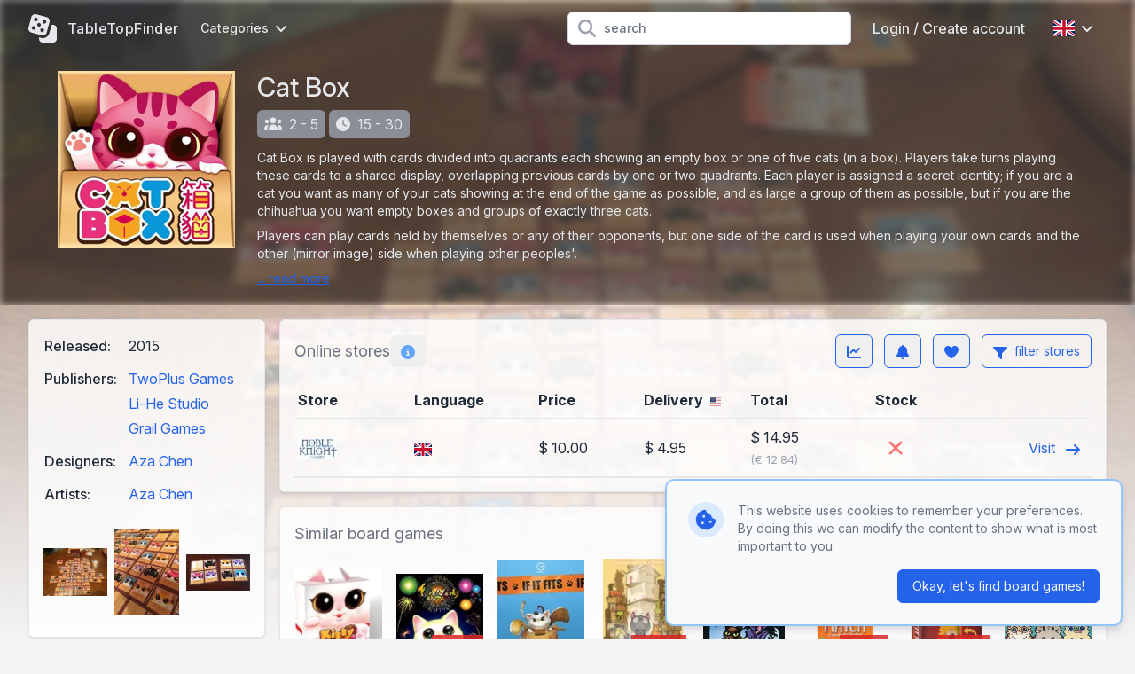

--- FILE ---
content_type: text/html; charset=UTF-8
request_url: https://www.tabletopfinder.eu/en/boardgame/3020/cat-box
body_size: 14557
content:
<!DOCTYPE html>
<html lang="en">
<head>
    <meta charset="UTF-8" />
    <meta name="viewport" content="width=device-width, initial-scale=1.0" />
    <meta name="theme-color" content="#3182ce" />
    <meta http-equiv="X-UA-Compatible" content="ie=edge">
                        <link rel="alternate" hreflang="de" href="https://www.tabletopfinder.eu/de/boardgame/3020/cat-box" />
                    <link rel="alternate" hreflang="en" href="https://www.tabletopfinder.eu/en/boardgame/3020/cat-box" />
                    <link rel="alternate" hreflang="es" href="https://www.tabletopfinder.eu/es/boardgame/3020/cat-box" />
                    <link rel="alternate" hreflang="fr" href="https://www.tabletopfinder.eu/fr/boardgame/3020/cat-box" />
                    <link rel="alternate" hreflang="it" href="https://www.tabletopfinder.eu/it/boardgame/3020/cat-box" />
                    <link rel="alternate" hreflang="nl" href="https://www.tabletopfinder.eu/nl/boardgame/3020/cat-box" />
                <script type="application/ld+json">{"@context":"https://schema.org","@type":"Product","productID":"3020","name":"Cat Box","url":"https://www.tabletopfinder.eu/en/boardgame/3020/cat-box","image":"https://cdn.anyfinder.eu/assets/adfc3a1a2090621d5ba97529b67dafe207a68340446107e736f2cd864f613498","description":"Cat Box is played with cards divided into quadrants each showing an empty box or one of five cats (in a box). Players take turns playing these cards to a shared display, overlapping previous cards by one or two quadrants. Each player is assigned a secret identity; if you are a cat you want as many of your cats showing at the end of the game as possible, and as large a group of them as possible, but if you are the chihuahua you want empty boxes and groups of exactly three cats. Players can play cards held by themselves or any of their opponents, but one side of the card is used when playing your own cards and the other (mirror image) side when playing other peoples'. ","gtin13":["0705554089937"],"offers":{"@type":"AggregateOffer","highPrice":16.28,"lowPrice":10,"priceCurrency":"EUR","offerCount":2,"offers":[{"@type":"Offer","availability":"https://schema.org/OutOfStock","price":10,"priceCurrency":"USD","itemCondition":"https://schema.org/NewCondition","seller":{"@type":"Organization","name":"Noble Knight"},"url":"https://www.tabletopfinder.eu/en/boardgame/3020/cat-box","priceValidUntil":"2026-01-19T16:50:56+01:00"},{"@type":"Offer","availability":"https://schema.org/OutOfStock","price":16.28,"priceCurrency":"EUR","itemCondition":"https://schema.org/NewCondition","seller":{"@type":"Organization","name":"Juegos De La Mesa Redonda"},"url":"https://www.tabletopfinder.eu/en/boardgame/3020/cat-box","priceValidUntil":"2026-01-19T16:50:56+01:00"}]},"brand":[{"@type":"Brand","name":"TwoPlus Games"},{"@type":"Brand","name":"Li-He Studio"},{"@type":"Brand","name":"Grail Games"}]}</script>

    <meta name="description" content="Cat Box is played with cards divided into quadrants each showing an empty box or one of five cats (in a box)." />
    <meta name="keywords" content="Cat Box, TwoPlus Games, Li-He Studio, Grail Games, cards, cats, boxes, chihuahua" />

    <meta property="og:type" content="product" />
            <meta property="og:title" content="Cat Box" />
        <meta property="twitter:title" content="Cat Box">
                <meta property="og:url" content="https://www.tabletopfinder.eu/en/boardgame/3020/cat-box" />
                <meta property="og:image" content="https://cdn.anyfinder.eu/assets/adfc3a1a2090621d5ba97529b67dafe207a68340446107e736f2cd864f613498" />
        <meta property="twitter:image" content="https://cdn.anyfinder.eu/assets/adfc3a1a2090621d5ba97529b67dafe207a68340446107e736f2cd864f613498">
                <meta property="og:description" content="Cat Box is played with cards divided into quadrants each showing an empty box or one of five cats (in a box). Players take turns playing these cards to a shared display, overlapping previous cards by one or two quadrants." />
        <title>
                    The best prices today for Cat Box - TableTopFinder
            </title>
    <link rel="shortcut icon" href="https://www.tabletopfinder.eu/favicon.ico">
    <link rel="apple-touch-icon" sizes="180x180" href="https://www.tabletopfinder.eu/favicon-180.png">
    <link rel="icon" type="image/png" sizes="32x32" href="https://www.tabletopfinder.eu/favicon-32.png">
    <link rel="icon" type="image/png" sizes="16x16" href="https://www.tabletopfinder.eu/favicon-16.png">
    <link rel="preload" as="style" href="https://www.tabletopfinder.eu/build/assets/app-dbf4c14b.css" /><link rel="stylesheet" href="https://www.tabletopfinder.eu/build/assets/app-dbf4c14b.css" data-navigate-track="reload" />    <style>[x-cloak]{display: none;}</style>
    <link rel="modulepreload" href="https://www.tabletopfinder.eu/build/assets/app-ea6fc8aa.js" /><script type="module" src="https://www.tabletopfinder.eu/build/assets/app-ea6fc8aa.js" data-navigate-track="reload"></script>            <link rel="dns-prefetch" href="//cdn.anyfinder.eu">
        <script src="https://js.sentry-cdn.com/8122e2f7830c0aff164d91b0b0651ad0.min.js" crossorigin="anonymous"></script>
                    <script async src="https://www.googletagmanager.com/gtag/js?id=UA-48163154-8"></script>
            <script>window.dataLayer=window.dataLayer||[];function gtag(){dataLayer.push(arguments)}gtag("js",new Date);gtag("config","UA-48163154-8");</script>
                            <script>(function(w,d,t,r,u){var f,n,i;w[u]=w[u]||[],f=function(){var o={ti:"247005139"};o.q=w[u];w[u]=new UET(o);w[u].push("pageLoad");w[u].push("consent","default",{"ad_storage":"denied"})},n=d.createElement(t),n.src=r,n.async=1,n.onload=n.onreadystatechange=function(){var s=this.readyState;s&&s!=="loaded"&&s!=="complete"||(f(),n.onload=n.onreadystatechange=null)},i=d.getElementsByTagName(t)[0],i.parentNode.insertBefore(n,i)})(window,document,"script","//bat.bing.com/bat.js","uetq");</script>
            </head>
<body
    id="tabletopfinder"
            style="--background-url:url('https://cdn.anyfinder.eu/assets/c3595183be34ec2c250e71aed0d348f97f81d3456d9639a4e5c0c978ab1fcf25?blur=2');"
    >
            <div
    id="tabletopfinder-hero"
    class="no-padding backdrop"
>
    <nav id="top" x-data="{catFamOpen:false,languageOpen:false,mobileOpen:false,userOpen:false}">
    <div class="container">
        <div class="flex justify-between h-16">
            <div class="flex px-2 lg:px-0">
                <a href="https://www.tabletopfinder.eu/en" class="brand" title="TableTopFinder">
                    <svg fill="currentColor" xmlns="http://www.w3.org/2000/svg" viewBox="0 0 512 512"><path fill="currentColor" d="M141.4 2.3C103-8 63.5 14.8 53.3 53.2L2.5 242.7C-7.8 281.1 15 320.6 53.4 330.9l189.5 50.8c38.4 10.3 77.9-12.5 88.2-50.9l50.8-189.5c10.3-38.4-12.5-77.9-50.9-88.2L141.4 2.3zm23 205.7a32 32 0 1 1 55.4-32 32 32 0 1 1 -55.4 32zM79.2 220.3a32 32 0 1 1 32 55.4 32 32 0 1 1 -32-55.4zm185 96.4a32 32 0 1 1 -32-55.4 32 32 0 1 1 32 55.4zm9-208.4a32 32 0 1 1 32 55.4 32 32 0 1 1 -32-55.4zm-121 14.4a32 32 0 1 1 -32-55.4 32 32 0 1 1 32 55.4zM418 192L377.4 343.2c-17.2 64-83 102-147 84.9l-38.3-10.3 0 30.2c0 35.3 28.7 64 64 64l192 0c35.3 0 64-28.7 64-64l0-192c0-35.3-28.7-64-64-64L418 192z"/></svg>                                            <span class="hidden md:block">TableTopFinder</span>
                                    </a>
                <div class="nav-items mx-4">
            <div class="dropdown px-2 cursor-pointer" @click="catFamOpen=!catFamOpen" @click.outside="catFamOpen=false">
            <div class="flex items-center text-sm">
                Categories                <svg class="ml-2 w-3 inline-block" fill="currentColor" xmlns="http://www.w3.org/2000/svg" viewBox="0 0 384 512"><path fill="currentColor" d="M169.4 374.6c12.5 12.5 32.8 12.5 45.3 0l160-160c12.5-12.5 12.5-32.8 0-45.3s-32.8-12.5-45.3 0L192 306.7 54.6 169.4c-12.5-12.5-32.8-12.5-45.3 0s-12.5 32.8 0 45.3l160 160z"/></svg>
            </div>
            <div class="dropdown-body w-48 origin-left transition" x-cloak x-show="catFamOpen" x-transition.opacity.scale.duration.300ms>
                                    <a href="https://www.tabletopfinder.eu/en/category/board-games">board games</a>
                                    <a href="https://www.tabletopfinder.eu/en/category/card-games">card games</a>
                                    <a href="https://www.tabletopfinder.eu/en/category/cooperative-games">cooperative games</a>
                                    <a href="https://www.tabletopfinder.eu/en/category/kids-games">kids games</a>
                                    <a href="https://www.tabletopfinder.eu/en/category/party-games">party games</a>
                                    <a href="https://www.tabletopfinder.eu/en/category/strategy-games">strategy games</a>
                                    <a href="https://www.tabletopfinder.eu/en/category/war-games">war games</a>
                            </div>
        </div>
    </div>
            </div>
                            <form action="https://www.tabletopfinder.eu/en/boardgame/search" class="flex-1 flex items-center justify-center px-2 lg:justify-end">
                    <div class="max-w-lg w-full lg:max-w-xs">
                        <div class="relative">
                            <div class="absolute inset-y-0 left-0 pl-3 flex items-center pointer-events-none">
                                <svg class="h-5 w-5 text-gray-400" fill="currentColor" xmlns="http://www.w3.org/2000/svg" viewBox="0 0 512 512"><path fill="currentColor" d="M416 208c0 45.9-14.9 88.3-40 122.7L502.6 457.4c12.5 12.5 12.5 32.8 0 45.3s-32.8 12.5-45.3 0L330.7 376C296.3 401.1 253.9 416 208 416 93.1 416 0 322.9 0 208S93.1 0 208 0 416 93.1 416 208zM208 352a144 144 0 1 0 0-288 144 144 0 1 0 0 288z"/></svg>
                            </div>
                            <input type="search" name="query" maxlength="128" class="pl-10 leading-5 bg-white text-gray-800 placeholder-gray-500 focus:outline-none focus:placeholder-gray-400 sm:text-sm" placeholder="search">
                        </div>
                    </div>
                </form>
                        <div class="flex items-center lg:hidden">
                
                <button class="inline-flex items-center justify-center p-2 rounded-md text-gray-400 hover:text-gray-500 hover:bg-gray-100 focus:outline-none focus:ring-2 focus:ring-inset focus:ring-indigo-500" @click="mobileOpen=!mobileOpen">
                    <span class="sr-only">Open main menu</span>
                    <svg class="h-6 w-6" x-show="!mobileOpen" fill="currentColor" xmlns="http://www.w3.org/2000/svg" viewBox="0 0 448 512"><path fill="currentColor" d="M0 96C0 78.3 14.3 64 32 64l384 0c17.7 0 32 14.3 32 32s-14.3 32-32 32L32 128C14.3 128 0 113.7 0 96zM0 256c0-17.7 14.3-32 32-32l384 0c17.7 0 32 14.3 32 32s-14.3 32-32 32L32 288c-17.7 0-32-14.3-32-32zM448 416c0 17.7-14.3 32-32 32L32 448c-17.7 0-32-14.3-32-32s14.3-32 32-32l384 0c17.7 0 32 14.3 32 32z"/></svg>
                    <svg class="h-6 w-6" x-show="mobileOpen" x-cloak="1" fill="currentColor" xmlns="http://www.w3.org/2000/svg" viewBox="0 0 384 512"><path fill="currentColor" d="M55.1 73.4c-12.5-12.5-32.8-12.5-45.3 0s-12.5 32.8 0 45.3L147.2 256 9.9 393.4c-12.5 12.5-12.5 32.8 0 45.3s32.8 12.5 45.3 0L192.5 301.3 329.9 438.6c12.5 12.5 32.8 12.5 45.3 0s12.5-32.8 0-45.3L237.8 256 375.1 118.6c12.5-12.5 12.5-32.8 0-45.3s-32.8-12.5-45.3 0L192.5 210.7 55.1 73.4z"/></svg>
                </button>
            </div>
                            <div class="nav-items hidden lg:flex items-center" >
                                                                        <a href="https://www.tabletopfinder.eu/en/auth/login" class="px-4">Login / Create account</a>
                                                                                        <div class="dropdown" @click="languageOpen=!languageOpen" @click.outside="languageOpen=false">
                            <div class="flex items-center p-4 cursor-pointer">
                                <img alt="en" class="inline-block" loading="lazy" src="https://cdnjs.cloudflare.com/ajax/libs/flag-icon-css/3.5.0/flags/4x3/gb.svg" title="en" width="24" height="18"/>
                                <svg class="ml-2 w-3 inline-block" fill="currentColor" xmlns="http://www.w3.org/2000/svg" viewBox="0 0 384 512"><path fill="currentColor" d="M169.4 374.6c12.5 12.5 32.8 12.5 45.3 0l160-160c12.5-12.5 12.5-32.8 0-45.3s-32.8-12.5-45.3 0L192 306.7 54.6 169.4c-12.5-12.5-32.8-12.5-45.3 0s-12.5 32.8 0 45.3l160 160z"/></svg>
                            </div>
                            <div class="dropdown-body w-40 transition" x-cloak x-show="languageOpen" x-transition.opacity.scale.duration.300ms>
                                                                                                        <a href="https://www.tabletopfinder.eu/de/boardgame/3020/cat-box">
                                        <img alt="Deutsch" class="inline-block mr-3" loading="lazy" src="https://cdnjs.cloudflare.com/ajax/libs/flag-icon-css/3.5.0/flags/4x3/de.svg" title="Deutsch" width="24" height="18"/>
 Deutsch
                                    </a>
                                                                                                                                            <a href="https://www.tabletopfinder.eu/es/boardgame/3020/cat-box">
                                        <img alt="español" class="inline-block mr-3" loading="lazy" src="https://cdnjs.cloudflare.com/ajax/libs/flag-icon-css/3.5.0/flags/4x3/es.svg" title="español" width="24" height="18"/>
 español
                                    </a>
                                                                                                        <a href="https://www.tabletopfinder.eu/fr/boardgame/3020/cat-box">
                                        <img alt="Français" class="inline-block mr-3" loading="lazy" src="https://cdnjs.cloudflare.com/ajax/libs/flag-icon-css/3.5.0/flags/4x3/fr.svg" title="Français" width="24" height="18"/>
 Français
                                    </a>
                                                                                                        <a href="https://www.tabletopfinder.eu/it/boardgame/3020/cat-box">
                                        <img alt="Italiano" class="inline-block mr-3" loading="lazy" src="https://cdnjs.cloudflare.com/ajax/libs/flag-icon-css/3.5.0/flags/4x3/it.svg" title="Italiano" width="24" height="18"/>
 Italiano
                                    </a>
                                                                                                        <a href="https://www.tabletopfinder.eu/nl/boardgame/3020/cat-box">
                                        <img alt="Nederlands" class="inline-block mr-3" loading="lazy" src="https://cdnjs.cloudflare.com/ajax/libs/flag-icon-css/3.5.0/flags/4x3/nl.svg" title="Nederlands" width="24" height="18"/>
 Nederlands
                                    </a>
                                                            </div>
                        </div>
                                    </div>
                    </div>
    </div>
    <div class="nav-mobile" x-cloak x-show="mobileOpen">
            <div class="nav-mobile-items">
                            <a href="https://www.tabletopfinder.eu/en/category/board-games">board games</a>
                            <a href="https://www.tabletopfinder.eu/en/category/card-games">card games</a>
                            <a href="https://www.tabletopfinder.eu/en/category/cooperative-games">cooperative games</a>
                            <a href="https://www.tabletopfinder.eu/en/category/kids-games">kids games</a>
                            <a href="https://www.tabletopfinder.eu/en/category/party-games">party games</a>
                            <a href="https://www.tabletopfinder.eu/en/category/strategy-games">strategy games</a>
                            <a href="https://www.tabletopfinder.eu/en/category/war-games">war games</a>
                    </div>
                <div class="nav-mobile-items pt-3 border-t-2 border-gray-600">
                            <a href="https://www.tabletopfinder.eu/en/auth/login"><div class="inline-block w-8"><svg class="h-4" fill="currentColor" xmlns="http://www.w3.org/2000/svg" viewBox="0 0 448 512"><path fill="currentColor" d="M224 248a120 120 0 1 0 0-240 120 120 0 1 0 0 240zm-29.7 56C95.8 304 16 383.8 16 482.3 16 498.7 29.3 512 45.7 512l356.6 0c16.4 0 29.7-13.3 29.7-29.7 0-98.5-79.8-178.3-178.3-178.3l-59.4 0z"/></svg></div>Login / Create account</a>
                    </div>
                <div class="flex p-3 border-t-2 border-gray-600">
                                            <a href="https://www.tabletopfinder.eu/de/boardgame/3020/cat-box" class="flex-1 py-3 text-center">
                    <img alt="Deutsch" class="inline-block" loading="lazy" src="https://cdnjs.cloudflare.com/ajax/libs/flag-icon-css/3.5.0/flags/4x3/de.svg" title="Deutsch" width="36" height="27"/>
                </a>
                                                            <a href="https://www.tabletopfinder.eu/es/boardgame/3020/cat-box" class="flex-1 py-3 text-center">
                    <img alt="español" class="inline-block" loading="lazy" src="https://cdnjs.cloudflare.com/ajax/libs/flag-icon-css/3.5.0/flags/4x3/es.svg" title="español" width="36" height="27"/>
                </a>
                                            <a href="https://www.tabletopfinder.eu/fr/boardgame/3020/cat-box" class="flex-1 py-3 text-center">
                    <img alt="Français" class="inline-block" loading="lazy" src="https://cdnjs.cloudflare.com/ajax/libs/flag-icon-css/3.5.0/flags/4x3/fr.svg" title="Français" width="36" height="27"/>
                </a>
                                            <a href="https://www.tabletopfinder.eu/it/boardgame/3020/cat-box" class="flex-1 py-3 text-center">
                    <img alt="Italiano" class="inline-block" loading="lazy" src="https://cdnjs.cloudflare.com/ajax/libs/flag-icon-css/3.5.0/flags/4x3/it.svg" title="Italiano" width="36" height="27"/>
                </a>
                                            <a href="https://www.tabletopfinder.eu/nl/boardgame/3020/cat-box" class="flex-1 py-3 text-center">
                    <img alt="Nederlands" class="inline-block" loading="lazy" src="https://cdnjs.cloudflare.com/ajax/libs/flag-icon-css/3.5.0/flags/4x3/nl.svg" title="Nederlands" width="36" height="27"/>
                </a>
                    </div>
    
</div>
</nav>
    <div class="content container"><div id="product-header" class="container flex flex-col lg:flex-row -mx-4 lg:mx-0">
            <div class="w-full lg:w-1/5 lg:pr-4 mb-2 sm:mb-0">
            <picture>
        <source srcset="https://cdn.anyfinder.eu/assets/adfc3a1a2090621d5ba97529b67dafe207a68340446107e736f2cd864f613498?height=200&amp;output=webp" type="image/webp"/>
        <img alt="Cat Box" height="200" width="200" src="https://cdn.anyfinder.eu/assets/adfc3a1a2090621d5ba97529b67dafe207a68340446107e736f2cd864f613498?height=200" title="Cat Box" />
    </picture>
        </div>
        <div class="w-full lg:flex-1">
            <h1 class="text-3xl font-medium mb-2">Cat Box</h1>
                            <div class="tag" title="players" aria-hidden="true">
                    <svg fill="currentColor" xmlns="http://www.w3.org/2000/svg" viewBox="0 0 640 512"><path fill="currentColor" d="M320 16a104 104 0 1 1 0 208 104 104 0 1 1 0-208zM96 88a72 72 0 1 1 0 144 72 72 0 1 1 0-144zM0 416c0-70.7 57.3-128 128-128 12.8 0 25.2 1.9 36.9 5.4-32.9 36.8-52.9 85.4-52.9 138.6l0 16c0 11.4 2.4 22.2 6.7 32L32 480c-17.7 0-32-14.3-32-32l0-32zm521.3 64c4.3-9.8 6.7-20.6 6.7-32l0-16c0-53.2-20-101.8-52.9-138.6 11.7-3.5 24.1-5.4 36.9-5.4 70.7 0 128 57.3 128 128l0 32c0 17.7-14.3 32-32 32l-86.7 0zM472 160a72 72 0 1 1 144 0 72 72 0 1 1 -144 0zM160 432c0-88.4 71.6-160 160-160s160 71.6 160 160l0 16c0 17.7-14.3 32-32 32l-256 0c-17.7 0-32-14.3-32-32l0-16z"/></svg>2 - 5
                </div>
                            <div class="tag" title="time" aria-hidden="true">
                    <svg fill="currentColor" xmlns="http://www.w3.org/2000/svg" viewBox="0 0 512 512"><path fill="currentColor" d="M256 0a256 256 0 1 1 0 512 256 256 0 1 1 0-512zM232 120l0 136c0 8 4 15.5 10.7 20l96 64c11 7.4 25.9 4.4 33.3-6.7s4.4-25.9-6.7-33.3L280 243.2 280 120c0-13.3-10.7-24-24-24s-24 10.7-24 24z"/></svg>15 - 30
                </div>
                                        <div class="mt-3 text-sm markdown">
                                            <div x-data="{open:false}">
                            <div x-show="!open">
                                <p>Cat Box is played with cards divided into quadrants each showing an empty box or one of five cats (in a box). Players take turns playing these cards to a shared display, overlapping previous cards by one or two quadrants. Each player is assigned a secret identity; if you are a cat you want as many of your cats showing at the end of the game as possible, and as large a group of them as possible, but if you are the chihuahua you want empty boxes and groups of exactly three cats.</p>
<p>Players can play cards held by themselves or any of their opponents, but one side of the card is used when playing your own cards and the other (mirror image) side when playing other peoples'.</p>
                                <a href="#" @click.prevent="open=true" class="more-description">... read more</a>
                            </div>
                            <div x-show="open" x-cloak><p>Cat Box is played with cards divided into quadrants each showing an empty box or one of five cats (in a box). Players take turns playing these cards to a shared display, overlapping previous cards by one or two quadrants. Each player is assigned a secret identity; if you are a cat you want as many of your cats showing at the end of the game as possible, and as large a group of them as possible, but if you are the chihuahua you want empty boxes and groups of exactly three cats.</p>
<p>Players can play cards held by themselves or any of their opponents, but one side of the card is used when playing your own cards and the other (mirror image) side when playing other peoples'.</p>
<p>The advanced game adds five single-use tokens for each player which have different effects.</p>
</div>
                        </div>
                                    </div>
                    </div>
    </div></div>
</div>
    <div class="container mt-4">
        <div class="flex flex-col-reverse lg:flex-row">
            <div class="w-full lg:w-3/10 lg:pr-4">
                <div class="box" id="product-properties">
        <div class="body "><table>
                                                    <tr>
                                <th>Released:</th>
                                <td class="pb-3">
                                                                        2015
                                </td>
                            </tr>
                                                <tr>
        <th>Publishers:</th>
        <td class="pb-3">
            <ul >
                    <li  class="pb-1">
                <a href="https://www.tabletopfinder.eu/en/company/twoplus-games" class="block py-2 lg:inline truncate " title="TwoPlus Games">TwoPlus Games</a>
            </li>
                    <li  class="pb-1">
                <a href="https://www.tabletopfinder.eu/en/company/li-he-studio" class="block py-2 lg:inline truncate " title="Li-He Studio">Li-He Studio</a>
            </li>
                    <li  class="">
                <a href="https://www.tabletopfinder.eu/en/company/grail-games" class="block py-2 lg:inline truncate " title="Grail Games">Grail Games</a>
            </li>
                    </ul>
        </td>
    </tr>
    <tr>
        <th>Designers:</th>
        <td class="pb-3">
            <a class="block py-2 lg:inline truncate" href="https://www.tabletopfinder.eu/en/person/aza-chen" title="Aza Chen">Aza Chen</a>
            </td>
    </tr>
    <tr>
        <th>Artists:</th>
        <td class="pb-3">
            <a class="block py-2 lg:inline truncate" href="https://www.tabletopfinder.eu/en/person/aza-chen" title="Aza Chen">Aza Chen</a>
            </td>
    </tr>
                    </table>
                                            <div id="product-gallery" x-data="{activeAsset:null}">
                                                            <div class="asset" @click="activeAsset=0">
                                    <picture>
        <source srcset="https://cdn.anyfinder.eu/assets/c3595183be34ec2c250e71aed0d348f97f81d3456d9639a4e5c0c978ab1fcf25?height=128&amp;output=webp" type="image/webp"/>
        <img alt="Cat Box gameplay" height="128" width="170" src="https://cdn.anyfinder.eu/assets/c3595183be34ec2c250e71aed0d348f97f81d3456d9639a4e5c0c978ab1fcf25?height=128" loading="lazy" title="Cat Box gameplay" />
    </picture>
                                </div>
                                <div x-cloak x-show="activeAsset===0"
     x-transition.opacity.duration.300ms
     class="fixed inset-0 z-top bg-gray-500 transition-opacity bg-opacity-75 flex items-center"
     @click.self="activeAsset=null"
>
    <div class="box modal text-base">
            <div class="title title-font"><div class="flex-initial">Cat Box gameplay</div>
                                        <div @click="activeAsset=null" class="close"><svg fill="currentColor" xmlns="http://www.w3.org/2000/svg" viewBox="0 0 384 512"><path fill="currentColor" d="M55.1 73.4c-12.5-12.5-32.8-12.5-45.3 0s-12.5 32.8 0 45.3L147.2 256 9.9 393.4c-12.5 12.5-12.5 32.8 0 45.3s32.8 12.5 45.3 0L192.5 301.3 329.9 438.6c12.5 12.5 32.8 12.5 45.3 0s12.5-32.8 0-45.3L237.8 256 375.1 118.6c12.5-12.5 12.5-32.8 0-45.3s-32.8-12.5-45.3 0L192.5 210.7 55.1 73.4z"/></svg></div></div>
        <div class="body "><div class="relative">
                                                                                <picture>
        <source srcset="https://cdn.anyfinder.eu/assets/c3595183be34ec2c250e71aed0d348f97f81d3456d9639a4e5c0c978ab1fcf25?height=768&amp;output=webp" type="image/webp"/>
        <img alt="Cat Box gameplay" height="768" width="1021" src="https://cdn.anyfinder.eu/assets/c3595183be34ec2c250e71aed0d348f97f81d3456d9639a4e5c0c978ab1fcf25?height=768" loading="lazy" title="Cat Box gameplay" />
    </picture>
                                                                                    <button class="next" @click="activeAsset+=1"><svg class="h-16" fill="currentColor" xmlns="http://www.w3.org/2000/svg" viewBox="0 0 256 512"><path fill="currentColor" d="M247.1 233.4c12.5 12.5 12.5 32.8 0 45.3l-160 160c-12.5 12.5-32.8 12.5-45.3 0s-12.5-32.8 0-45.3L179.2 256 41.9 118.6c-12.5-12.5-12.5-32.8 0-45.3s32.8-12.5 45.3 0l160 160z"/></svg></button>
                                                                            </div></div>
    </div>
</div>
                                                            <div class="asset" @click="activeAsset=1">
                                    <picture>
        <source srcset="https://cdn.anyfinder.eu/assets/7453e8088aff65dce290284ff3c9b37231dce58bf91c396114f373eef9158a2c?height=128&amp;output=webp" type="image/webp"/>
        <img alt="Cat Box cards" height="128" width="96" src="https://cdn.anyfinder.eu/assets/7453e8088aff65dce290284ff3c9b37231dce58bf91c396114f373eef9158a2c?height=128" loading="lazy" title="Cat Box cards" />
    </picture>
                                </div>
                                <div x-cloak x-show="activeAsset===1"
     x-transition.opacity.duration.300ms
     class="fixed inset-0 z-top bg-gray-500 transition-opacity bg-opacity-75 flex items-center"
     @click.self="activeAsset=null"
>
    <div class="box modal text-base">
            <div class="title title-font"><div class="flex-initial">Cat Box cards</div>
                                        <div @click="activeAsset=null" class="close"><svg fill="currentColor" xmlns="http://www.w3.org/2000/svg" viewBox="0 0 384 512"><path fill="currentColor" d="M55.1 73.4c-12.5-12.5-32.8-12.5-45.3 0s-12.5 32.8 0 45.3L147.2 256 9.9 393.4c-12.5 12.5-12.5 32.8 0 45.3s32.8 12.5 45.3 0L192.5 301.3 329.9 438.6c12.5 12.5 32.8 12.5 45.3 0s12.5-32.8 0-45.3L237.8 256 375.1 118.6c12.5-12.5 12.5-32.8 0-45.3s-32.8-12.5-45.3 0L192.5 210.7 55.1 73.4z"/></svg></div></div>
        <div class="body "><div class="relative">
                                                                                    <button class="prev" @click="activeAsset-=1"><svg class="h-16" fill="currentColor" xmlns="http://www.w3.org/2000/svg" viewBox="0 0 256 512"><path fill="currentColor" d="M9.4 233.4c-12.5 12.5-12.5 32.8 0 45.3l160 160c12.5 12.5 32.8 12.5 45.3 0s12.5-32.8 0-45.3L77.3 256 214.6 118.6c12.5-12.5 12.5-32.8 0-45.3s-32.8-12.5-45.3 0l-160 160z"/></svg></button>
                                                                                <picture>
        <source srcset="https://cdn.anyfinder.eu/assets/7453e8088aff65dce290284ff3c9b37231dce58bf91c396114f373eef9158a2c?height=768&amp;output=webp" type="image/webp"/>
        <img alt="Cat Box cards" height="768" width="576" src="https://cdn.anyfinder.eu/assets/7453e8088aff65dce290284ff3c9b37231dce58bf91c396114f373eef9158a2c?height=768" loading="lazy" title="Cat Box cards" />
    </picture>
                                                                                    <button class="next" @click="activeAsset+=1"><svg class="h-16" fill="currentColor" xmlns="http://www.w3.org/2000/svg" viewBox="0 0 256 512"><path fill="currentColor" d="M247.1 233.4c12.5 12.5 12.5 32.8 0 45.3l-160 160c-12.5 12.5-32.8 12.5-45.3 0s-12.5-32.8 0-45.3L179.2 256 41.9 118.6c-12.5-12.5-12.5-32.8 0-45.3s32.8-12.5 45.3 0l160 160z"/></svg></button>
                                                                            </div></div>
    </div>
</div>
                                                            <div class="asset" @click="activeAsset=2">
                                    <picture>
        <source srcset="https://cdn.anyfinder.eu/assets/19692ad4fcb6919cc0c70eb69a7cbb12fd99145e6ec8e29e289b780a27e3e95c?height=128&amp;output=webp" type="image/webp"/>
        <img alt="Cat Box cards" height="128" width="228" src="https://cdn.anyfinder.eu/assets/19692ad4fcb6919cc0c70eb69a7cbb12fd99145e6ec8e29e289b780a27e3e95c?height=128" loading="lazy" title="Cat Box cards" />
    </picture>
                                </div>
                                <div x-cloak x-show="activeAsset===2"
     x-transition.opacity.duration.300ms
     class="fixed inset-0 z-top bg-gray-500 transition-opacity bg-opacity-75 flex items-center"
     @click.self="activeAsset=null"
>
    <div class="box modal text-base">
            <div class="title title-font"><div class="flex-initial">Cat Box cards</div>
                                        <div @click="activeAsset=null" class="close"><svg fill="currentColor" xmlns="http://www.w3.org/2000/svg" viewBox="0 0 384 512"><path fill="currentColor" d="M55.1 73.4c-12.5-12.5-32.8-12.5-45.3 0s-12.5 32.8 0 45.3L147.2 256 9.9 393.4c-12.5 12.5-12.5 32.8 0 45.3s32.8 12.5 45.3 0L192.5 301.3 329.9 438.6c12.5 12.5 32.8 12.5 45.3 0s12.5-32.8 0-45.3L237.8 256 375.1 118.6c12.5-12.5 12.5-32.8 0-45.3s-32.8-12.5-45.3 0L192.5 210.7 55.1 73.4z"/></svg></div></div>
        <div class="body "><div class="relative">
                                                                                    <button class="prev" @click="activeAsset-=1"><svg class="h-16" fill="currentColor" xmlns="http://www.w3.org/2000/svg" viewBox="0 0 256 512"><path fill="currentColor" d="M9.4 233.4c-12.5 12.5-12.5 32.8 0 45.3l160 160c12.5 12.5 32.8 12.5 45.3 0s12.5-32.8 0-45.3L77.3 256 214.6 118.6c12.5-12.5 12.5-32.8 0-45.3s-32.8-12.5-45.3 0l-160 160z"/></svg></button>
                                                                                <picture>
        <source srcset="https://cdn.anyfinder.eu/assets/19692ad4fcb6919cc0c70eb69a7cbb12fd99145e6ec8e29e289b780a27e3e95c?height=768&amp;output=webp" type="image/webp"/>
        <img alt="Cat Box cards" height="768" width="1367" src="https://cdn.anyfinder.eu/assets/19692ad4fcb6919cc0c70eb69a7cbb12fd99145e6ec8e29e289b780a27e3e95c?height=768" loading="lazy" title="Cat Box cards" />
    </picture>
                                                                            </div></div>
    </div>
</div>
                                                    </div></div>
    </div>
            </div>
            <div class="w-full">
                <div class="box mb-4" id="product-prices" x-data="{&quot;expanded&quot;:false,&quot;infoModal&quot;:false,&quot;listModal&quot;:false,&quot;settingsModal&quot;:false,&quot;subscribeModal&quot;:false,&quot;priceHistoryModal&quot;:false,&quot;version&quot;:null,&quot;rowIndex&quot;:0,&quot;mobileRowIndex&quot;:0}">
            <div class="title title-font"><div class="flex flex-initial items-center">
                Online stores                <button class="btn  border-0 text-blue-400 hover:text-blue-600 hidden md:inline-block" @click.prevent="infoModal=true" title="Online storesinfo" x-cloak="x-cloak"><svg class="inline-block h-4 w-4" fill="currentColor" xmlns="http://www.w3.org/2000/svg" viewBox="0 0 512 512"><path fill="currentColor" d="M256 512a256 256 0 1 0 0-512 256 256 0 1 0 0 512zM224 160a32 32 0 1 1 64 0 32 32 0 1 1 -64 0zm-8 64l48 0c13.3 0 24 10.7 24 24l0 88 8 0c13.3 0 24 10.7 24 24s-10.7 24-24 24l-80 0c-13.3 0-24-10.7-24-24s10.7-24 24-24l24 0 0-64-24 0c-13.3 0-24-10.7-24-24s10.7-24 24-24z"/></svg></button>
            </div>
            <div class="flex-initial ml-auto">
                <button class="btn  border-blue-600 text-blue-600 hover:bg-blue-600 hover:text-gray-50 relative mr-2" title="price history" rel="noindex" @click.prevent="priceHistoryModal=true" x-cloak="x-cloak"><svg class="inline-block h-4 w-4" fill="currentColor" xmlns="http://www.w3.org/2000/svg" viewBox="0 0 512 512"><path fill="currentColor" d="M64 64c0-17.7-14.3-32-32-32S0 46.3 0 64L0 400c0 44.2 35.8 80 80 80l400 0c17.7 0 32-14.3 32-32s-14.3-32-32-32L80 416c-8.8 0-16-7.2-16-16L64 64zm406.6 86.6c12.5-12.5 12.5-32.8 0-45.3s-32.8-12.5-45.3 0L320 210.7 262.6 153.4c-12.5-12.5-32.8-12.5-45.3 0l-96 96c-12.5 12.5-12.5 32.8 0 45.3s32.8 12.5 45.3 0l73.4-73.4 57.4 57.4c12.5 12.5 32.8 12.5 45.3 0l128-128z"/></svg></button>
                                    <button class="btn  border-blue-600 text-blue-600 hover:bg-blue-600 hover:text-gray-50 relative mr-2" title="Subscribe to board game" rel="noindex" @click.prevent="subscribeModal=true" x-cloak="x-cloak"><svg class="inline-block h-4 w-4" fill="currentColor" xmlns="http://www.w3.org/2000/svg" viewBox="0 0 448 512"><path fill="currentColor" d="M224 0c-17.7 0-32 14.3-32 32l0 3.2C119 50 64 114.6 64 192l0 21.7c0 48.1-16.4 94.8-46.4 132.4L7.8 358.3C2.7 364.6 0 372.4 0 380.5 0 400.1 15.9 416 35.5 416l376.9 0c19.6 0 35.5-15.9 35.5-35.5 0-8.1-2.7-15.9-7.8-22.2l-9.8-12.2C400.4 308.5 384 261.8 384 213.7l0-21.7c0-77.4-55-142-128-156.8l0-3.2c0-17.7-14.3-32-32-32zM162 464c7.1 27.6 32.2 48 62 48s54.9-20.4 62-48l-124 0z"/></svg></button>
                    <button class="btn  border-blue-600 text-blue-600 hover:bg-blue-600 hover:text-gray-50 relative mr-2" title="Add to board game list" rel="noindex" @click.prevent="listModal=true" x-cloak="x-cloak"><svg class="inline-block h-4 w-4" fill="currentColor" xmlns="http://www.w3.org/2000/svg" viewBox="0 0 512 512"><path fill="currentColor" d="M241 87.1l15 20.7 15-20.7C296 52.5 336.2 32 378.9 32 452.4 32 512 91.6 512 165.1l0 2.6c0 112.2-139.9 242.5-212.9 298.2-12.4 9.4-27.6 14.1-43.1 14.1s-30.8-4.6-43.1-14.1C139.9 410.2 0 279.9 0 167.7l0-2.6C0 91.6 59.6 32 133.1 32 175.8 32 216 52.5 241 87.1z"/></svg></button>
                                <a href="https://www.tabletopfinder.eu/en/visitor/settings?returnTo=en%2Fboardgame%2F3020%2Fcat-box" class="btn  border-blue-600 text-blue-600 hover:bg-blue-600 hover:text-gray-50" rel="noindex" @click.prevent="settingsModal=true" title="filter stores"><svg class="inline-block h-4 w-4 mr-1" fill="currentColor" xmlns="http://www.w3.org/2000/svg" viewBox="0 0 512 512"><path fill="currentColor" d="M32 64C19.1 64 7.4 71.8 2.4 83.8S.2 109.5 9.4 118.6L192 301.3 192 416c0 8.5 3.4 16.6 9.4 22.6l64 64c9.2 9.2 22.9 11.9 34.9 6.9S320 492.9 320 480l0-178.7 182.6-182.6c9.2-9.2 11.9-22.9 6.9-34.9S492.9 64 480 64L32 64z"/></svg>
                    <span class="hidden lg:inline">filter stores</span></a>
            </div></div>
        <div class="body "><table class="price-grid desktop">
            <thead>
                <tr>
                    <th>Store</th>
                                            <th class="language">Language</th>
                                                            <th>Price</th>
                                            <th class="whitespace-nowrap">
                            Delivery                            <a href="https://www.tabletopfinder.eu/en/visitor/settings?returnTo=en%2Fboardgame%2F3020%2Fcat-box">
                                <img alt="us" class="inline-block inline-block h-4 w-4 pl-1" loading="lazy" src="https://cdnjs.cloudflare.com/ajax/libs/flag-icon-css/3.5.0/flags/4x3/us.svg" title="us"/>
                            </a>
                        </th>
                        <th>Total</th>
                                        <th class="icon">Stock</th>
                    <th class="out">&nbsp;</th>
                </tr>
            </thead>
            <tbody>
                                    <tr
                        @click.stop="openUrl($event.target, $refs.L1588021.href)"
                        x-show="true"
                    >
                        <td class="store">
                            <a href="https://www.tabletopfinder.eu/en/boardgame/out/1588021" target="_blank">
                                                                    <picture>
        <source srcset="https://cdn.anyfinder.eu/assets/noble0knight09b0b02abd6a1801c7c04082cf486ec027aa13515e4f3884bb6c?height=24&amp;output=webp" type="image/webp"/>
        <img alt="Noble Knight" height="24" width="44" src="https://cdn.anyfinder.eu/assets/noble0knight09b0b02abd6a1801c7c04082cf486ec027aa13515e4f3884bb6c?height=24" loading="lazy" class="inline-block" title="Noble Knight" />
    </picture>
                                                                                                </a>
                        </td>
                                                    <td class="language">
                                                                                                            <img alt="en" class="inline-block mr-1" loading="lazy" src="https://cdnjs.cloudflare.com/ajax/libs/flag-icon-css/3.5.0/flags/4x3/gb.svg" title="en" width="20" height="15"/>
                                                                                                </td>
                                                                        <td>
                                                        &dollar;&nbsp;10.00                                                    </td>
                                                    <td>&dollar;&nbsp;4.95</td>
                            <td>
                                &dollar;&nbsp;14.95                                                                    <small class="text-gray-400">(&euro;&nbsp;12.84)</small>
                                                            </td>
                                                <td class="icon">
                                                            <svg class="w-5 h-5 text-red-400 mx-auto" fill="currentColor" xmlns="http://www.w3.org/2000/svg" viewBox="0 0 384 512"><path fill="currentColor" d="M55.1 73.4c-12.5-12.5-32.8-12.5-45.3 0s-12.5 32.8 0 45.3L147.2 256 9.9 393.4c-12.5 12.5-12.5 32.8 0 45.3s32.8 12.5 45.3 0L192.5 301.3 329.9 438.6c12.5 12.5 32.8 12.5 45.3 0s12.5-32.8 0-45.3L237.8 256 375.1 118.6c12.5-12.5 12.5-32.8 0-45.3s-32.8-12.5-45.3 0L192.5 210.7 55.1 73.4z"/></svg>
                                                    </td>
                        <td class="out">
                            <a x-ref="L1588021" href="https://www.tabletopfinder.eu/en/boardgame/out/1588021" target="_blank" rel="nofollow noindex">
                                Visit <svg fill="currentColor" xmlns="http://www.w3.org/2000/svg" viewBox="0 0 512 512"><path fill="currentColor" d="M502.6 278.6c12.5-12.5 12.5-32.8 0-45.3l-160-160c-12.5-12.5-32.8-12.5-45.3 0s-12.5 32.8 0 45.3L402.7 224 32 224c-17.7 0-32 14.3-32 32s14.3 32 32 32l370.7 0-105.4 105.4c-12.5 12.5-12.5 32.8 0 45.3s32.8 12.5 45.3 0l160-160z"/></svg>
                            </a>
                        </td>
                    </tr>
                            </tbody>
            <tfoot>
                <tr>
                                                        </tr>
            </tfoot>
        </table>
        <table class="price-grid mobile">
            <thead>
                <tr>
                    <th>Store</th>
                                            <th class="language">Language</th>
                                                            <th>Price</th>
                    <th class="icon">Stock</th>
                    <th class="out">&nbsp;</th>
                </tr>
            </thead>
            <tbody>
                                    <tr
                        @click.stop="openUrl($event.target, $refs.O1588021.href)"
                        x-show="true"
                    >
                        <td class="store">
                            <a href="https://www.tabletopfinder.eu/en/boardgame/out/1588021" target="_blank">
                                                                    <picture>
        <source srcset="https://cdn.anyfinder.eu/assets/noble0knight09b0b02abd6a1801c7c04082cf486ec027aa13515e4f3884bb6c?height=24&amp;output=webp" type="image/webp"/>
        <img alt="Noble Knight" height="24" width="44" src="https://cdn.anyfinder.eu/assets/noble0knight09b0b02abd6a1801c7c04082cf486ec027aa13515e4f3884bb6c?height=24" loading="lazy" class="inline-block" title="Noble Knight" />
    </picture>
                                                                                                </a>
                        </td>
                                                    <td class="language">
                                <div class="text-left w-14">
                                                                            <img alt="en" class="inline-block" loading="lazy" src="https://cdnjs.cloudflare.com/ajax/libs/flag-icon-css/3.5.0/flags/4x3/gb.svg" title="en" width="16" height="12"/>
                                                                    </div>
                            </td>
                                                                        <td>
                            &dollar;&nbsp;10.00                                                    </td>
                        <td class="icon">
                                                            <svg class="w-5 h-5 text-red-400 mx-auto" fill="currentColor" xmlns="http://www.w3.org/2000/svg" viewBox="0 0 384 512"><path fill="currentColor" d="M55.1 73.4c-12.5-12.5-32.8-12.5-45.3 0s-12.5 32.8 0 45.3L147.2 256 9.9 393.4c-12.5 12.5-12.5 32.8 0 45.3s32.8 12.5 45.3 0L192.5 301.3 329.9 438.6c12.5 12.5 32.8 12.5 45.3 0s12.5-32.8 0-45.3L237.8 256 375.1 118.6c12.5-12.5 12.5-32.8 0-45.3s-32.8-12.5-45.3 0L192.5 210.7 55.1 73.4z"/></svg>
                                                    </td>
                        <td class="out">
                            <a x-ref="O1588021" href="https://www.tabletopfinder.eu/en/boardgame/out/1588021" target="_blank" rel="nofollow noindex">
                                <span class="sr-only">Visit</span>
                                <svg fill="currentColor" xmlns="http://www.w3.org/2000/svg" viewBox="0 0 512 512"><path fill="currentColor" d="M502.6 278.6c12.5-12.5 12.5-32.8 0-45.3l-160-160c-12.5-12.5-32.8-12.5-45.3 0s-12.5 32.8 0 45.3L402.7 224 32 224c-17.7 0-32 14.3-32 32s14.3 32 32 32l370.7 0-105.4 105.4c-12.5 12.5-12.5 32.8 0 45.3s32.8 12.5 45.3 0l160-160z"/></svg>
                            </a>
                        </td>
                    </tr>
                            </tbody>
            <tfoot>
                <tr>
                                                        </tr>
            </tfoot>
        </table>
        <div x-cloak x-show="infoModal"
     x-transition.opacity.duration.300ms
     class="fixed inset-0 z-top bg-gray-500 transition-opacity bg-opacity-75 "
     @click.self="infoModal=false"
>
    <div class="box modal text-base small markdown text-gray-500">
            <div class="title title-font"><div class="flex-initial">Online stores</div>
                                        <div @click="infoModal=false" class="close"><svg fill="currentColor" xmlns="http://www.w3.org/2000/svg" viewBox="0 0 384 512"><path fill="currentColor" d="M55.1 73.4c-12.5-12.5-32.8-12.5-45.3 0s-12.5 32.8 0 45.3L147.2 256 9.9 393.4c-12.5 12.5-12.5 32.8 0 45.3s32.8 12.5 45.3 0L192.5 301.3 329.9 438.6c12.5 12.5 32.8 12.5 45.3 0s12.5-32.8 0-45.3L237.8 256 375.1 118.6c12.5-12.5 12.5-32.8 0-45.3s-32.8-12.5-45.3 0L192.5 210.7 55.1 73.4z"/></svg></div></div>
        <div class="body "><div class="mb-3"><p>This table shows all web stores where the product is available and can be delivered to the country you selected.</p>
<p>If you want to view all stores, regardless of country, you can select 'Hide delivery costs' when filtering stores.</p>
</div>
            <small class="block bg-gray-200 rounded p-3"><p>This website can earn a small commission from products bought through one of the links below. This commission has no impact on the price the visitor will pay at this store.</p>
</small></div>
    </div>
</div>
        <div x-cloak x-show="settingsModal"
     x-transition.opacity.duration.300ms
     class="fixed inset-0 z-top bg-gray-500 transition-opacity bg-opacity-75 "
     @click.self="settingsModal=false"
>
    <div class="box modal text-base small markdown text-gray-500">
            <div class="title title-font"><div class="flex-initial">visitor settings</div>
                                        <div @click="settingsModal=false" class="close"><svg fill="currentColor" xmlns="http://www.w3.org/2000/svg" viewBox="0 0 384 512"><path fill="currentColor" d="M55.1 73.4c-12.5-12.5-32.8-12.5-45.3 0s-12.5 32.8 0 45.3L147.2 256 9.9 393.4c-12.5 12.5-12.5 32.8 0 45.3s32.8 12.5 45.3 0L192.5 301.3 329.9 438.6c12.5 12.5 32.8 12.5 45.3 0s12.5-32.8 0-45.3L237.8 256 375.1 118.6c12.5-12.5 12.5-32.8 0-45.3s-32.8-12.5-45.3 0L192.5 210.7 55.1 73.4z"/></svg></div></div>
        <div class="body "><form
    method="post"
    action="https://www.tabletopfinder.eu/en/visitor/settings"
    >
    <input type="hidden" name="_token" value="dMoZz1q44I3uFVlvlubQI7NDG3X52jpuFXzZXGie" autocomplete="off">    <div class="w-full sm:grid sm:grid-cols-5 sm:gap-4 sm:pt-5">
        <label for="countryCode" class="block text-sm font-medium leading-5 text-gray-700 sm:mt-px sm:col-span-2">
            Country            <small class="block text-gray-500">This will be used to calculate delivery costs and removes stores that do not deliver here.</small>
        </label>
        <div class="mt-1 sm:mt-0 sm:col-span-3">
            <select id="countryCode" name="countryCode">
                <option value="" >(hide delivery costs)</option>
                                    <option value="dz" >Algeria</option>
                                    <option value="ad" >Andorra</option>
                                    <option value="ar" >Argentina</option>
                                    <option value="am" >Armenia</option>
                                    <option value="au" >Australia</option>
                                    <option value="at" >Austria</option>
                                    <option value="by" >Belarus</option>
                                    <option value="be" >Belgium</option>
                                    <option value="bo" >Bolivia</option>
                                    <option value="br" >Brazil</option>
                                    <option value="bg" >Bulgaria</option>
                                    <option value="ca" >Canada</option>
                                    <option value="cl" >Chile</option>
                                    <option value="cn" >China</option>
                                    <option value="co" >Colombia</option>
                                    <option value="cr" >Costa Rica</option>
                                    <option value="hr" >Croatia</option>
                                    <option value="cy" >Cyprus</option>
                                    <option value="cz" >Czech Republic</option>
                                    <option value="dk" >Denmark</option>
                                    <option value="ec" >Ecuador</option>
                                    <option value="ee" >Estonia</option>
                                    <option value="fo" >Faroe Islands</option>
                                    <option value="fi" >Finland</option>
                                    <option value="fr" >France</option>
                                    <option value="ge" >Georgia</option>
                                    <option value="de" >Germany</option>
                                    <option value="gr" >Greece</option>
                                    <option value="gl" >Greenland</option>
                                    <option value="hk" >Hong Kong</option>
                                    <option value="hu" >Hungary</option>
                                    <option value="in" >India</option>
                                    <option value="id" >Indonesian</option>
                                    <option value="ir" >Iran</option>
                                    <option value="iq" >Iraq</option>
                                    <option value="ie" >Ireland</option>
                                    <option value="il" >Israel</option>
                                    <option value="it" >Italy</option>
                                    <option value="jp" >Japan</option>
                                    <option value="kz" >Kazakhstan</option>
                                    <option value="lv" >Latvia</option>
                                    <option value="lb" >Lebanon</option>
                                    <option value="lt" >Lithuania</option>
                                    <option value="lu" >Luxemburg</option>
                                    <option value="mk" >macedonia</option>
                                    <option value="my" >Malaysia</option>
                                    <option value="mt" >Malta</option>
                                    <option value="mx" >Mexico</option>
                                    <option value="md" >Moldova</option>
                                    <option value="nl" >Netherlands</option>
                                    <option value="nz" >New Zealand</option>
                                    <option value="no" >Norway</option>
                                    <option value="pk" >Pakistan</option>
                                    <option value="pe" >Peru</option>
                                    <option value="ph" >Philippines</option>
                                    <option value="pl" >Poland</option>
                                    <option value="pt" >Portugal</option>
                                    <option value="re" >Reunion</option>
                                    <option value="ro" >Romania</option>
                                    <option value="ru" >Russia</option>
                                    <option value="sa" >Saudi Arabia</option>
                                    <option value="rs" >Serbia</option>
                                    <option value="sg" >singapore</option>
                                    <option value="sk" >Slovakia</option>
                                    <option value="si" >Slovenia</option>
                                    <option value="za" >South Africa</option>
                                    <option value="kr" >South Korea</option>
                                    <option value="es" >Spain</option>
                                    <option value="se" >Sweden</option>
                                    <option value="ch" >Switzerland</option>
                                    <option value="tw" >Taiwan</option>
                                    <option value="th" >Thailand</option>
                                    <option value="tn" >Tunisia</option>
                                    <option value="tr" >Turkey</option>
                                    <option value="ua" >Ukraine</option>
                                    <option value="ae" >United Arab Emirates</option>
                                    <option value="gb" >United Kingdom</option>
                                    <option value="us" selected>United States</option>
                                    <option value="uy" >Uruguay</option>
                                    <option value="vn" >Vietnam</option>
                            </select>
        </div>
                    <div class="alert bg-blue-100 sm:col-span-5">
                    <div class="text-sm text-blue-700"><a href="https://www.tabletopfinder.eu/en/auth/login?urs=product-filter">Login or register an account</a> to access more price filters.</div>
    </div>
            </div>
    <div class="mt-8 border-t border-gray-200 pt-5">
        <div class="flex">
                            <button class="btn  border-blue-600 text-blue-600 hover:bg-blue-600 hover:text-gray-50 mr-3" type="button" @click="settingsModal=false">Cancel</button>
                        <button class="btn  border-blue-600 bg-blue-600 text-gray-50 hover:bg-blue-700 hover:text-gray-50" type="submit">Save</button>
        </div>
    </div>
</form></div>
    </div>
</div>
        <div x-cloak x-show="priceHistoryModal"
     x-transition.opacity.duration.300ms
     class="fixed inset-0 z-top bg-gray-500 transition-opacity bg-opacity-75 "
     @click.self="priceHistoryModal=false"
>
    <div class="box modal text-base">
            <div class="title title-font"><div class="flex-initial">Cat Box price history</div>
                                        <div @click="priceHistoryModal=false" class="close"><svg fill="currentColor" xmlns="http://www.w3.org/2000/svg" viewBox="0 0 384 512"><path fill="currentColor" d="M55.1 73.4c-12.5-12.5-32.8-12.5-45.3 0s-12.5 32.8 0 45.3L147.2 256 9.9 393.4c-12.5 12.5-12.5 32.8 0 45.3s32.8 12.5 45.3 0L192.5 301.3 329.9 438.6c12.5 12.5 32.8 12.5 45.3 0s12.5-32.8 0-45.3L237.8 256 375.1 118.6c12.5-12.5 12.5-32.8 0-45.3s-32.8-12.5-45.3 0L192.5 210.7 55.1 73.4z"/></svg></div></div>
        <div class="body "><img loading="lazy" src="https://cdn.anyfinder.eu/price-history/8B7160?language=en&amp;country=us" alt="Cat Box price history" title="Cat Box price history" class="mx-auto" />
            <div class="text-center text-xs text-gray-600">Amazon prices are not included in the price history</div></div>
    </div>
</div>
                                    <div x-cloak x-show="subscribeModal"
     x-transition.opacity.duration.300ms
     class="fixed inset-0 z-top bg-gray-500 transition-opacity bg-opacity-75 "
     @click.self="subscribeModal=false"
>
    <div class="box modal text-base small">
            <div class="title title-font"><div class="flex-initial">Subscribe to Cat Box</div>
                                        <div @click="subscribeModal=false" class="close"><svg fill="currentColor" xmlns="http://www.w3.org/2000/svg" viewBox="0 0 384 512"><path fill="currentColor" d="M55.1 73.4c-12.5-12.5-32.8-12.5-45.3 0s-12.5 32.8 0 45.3L147.2 256 9.9 393.4c-12.5 12.5-12.5 32.8 0 45.3s32.8 12.5 45.3 0L192.5 301.3 329.9 438.6c12.5 12.5 32.8 12.5 45.3 0s12.5-32.8 0-45.3L237.8 256 375.1 118.6c12.5-12.5 12.5-32.8 0-45.3s-32.8-12.5-45.3 0L192.5 210.7 55.1 73.4z"/></svg></div></div>
        <div class="body "><div class="alert bg-blue-100">
                    <div class="text-sm text-blue-700"><a href="https://www.tabletopfinder.eu/en/auth/login?urs=price-notifications">Login or register an account</a> to be able to receive notifications when the price for your favorite board games drops below a set value.</div>
    </div></div>
    </div>
</div>
                <div x-cloak x-show="listModal"
     x-transition.opacity.duration.300ms
     class="fixed inset-0 z-top bg-gray-500 transition-opacity bg-opacity-75 "
     @click.self="listModal=false"
>
    <div class="box modal text-base small">
            <div class="title title-font"><div class="flex-initial">Add to board game list</div>
                                        <div @click="listModal=false" class="close"><svg fill="currentColor" xmlns="http://www.w3.org/2000/svg" viewBox="0 0 384 512"><path fill="currentColor" d="M55.1 73.4c-12.5-12.5-32.8-12.5-45.3 0s-12.5 32.8 0 45.3L147.2 256 9.9 393.4c-12.5 12.5-12.5 32.8 0 45.3s32.8 12.5 45.3 0L192.5 301.3 329.9 438.6c12.5 12.5 32.8 12.5 45.3 0s12.5-32.8 0-45.3L237.8 256 375.1 118.6c12.5-12.5 12.5-32.8 0-45.3s-32.8-12.5-45.3 0L192.5 210.7 55.1 73.4z"/></svg></div></div>
        <div class="body "><div class="alert bg-blue-100">
                    <div class="text-sm text-blue-700"><a href="https://www.tabletopfinder.eu/en/auth/login?urs=product-lists">Login or register an account</a> to create product lists that can be shared with friends.</div>
    </div></div>
    </div>
</div></div>
    </div>

                                                                                        <div class="box mb-4">
            <div class="title title-font">Similar board games</div>
        <div class="body grid gap-4 grid-cols-2 lg:grid-cols-4 xl:grid-cols-8"><a href="https://www.tabletopfinder.eu/en/boardgame/3014/kitty-paw" class="product" title="Kitty Paw">
    <div class="img">
        <picture>
        <source srcset="https://cdn.anyfinder.eu/assets/WjObdUmUdDzCaHTfOcDyxdPtFNFW1V90NBr34EfqVFp1mFgbCoEAyQqQJJdshaWd?height=128&amp;output=webp" type="image/webp"/>
        <img alt="Kitty Paw" height="128" width="113" src="https://cdn.anyfinder.eu/assets/WjObdUmUdDzCaHTfOcDyxdPtFNFW1V90NBr34EfqVFp1mFgbCoEAyQqQJJdshaWd?height=128" loading="lazy" />
    </picture>
                    <div class="tags">
                                <div class="bg-green-800">
                    &euro;&nbsp;4.29                </div>
            </div>
            </div>
    <h6 class="xl:text-base ">
        Kitty Paw
    </h6>
</a>
<a href="https://www.tabletopfinder.eu/en/boardgame/11445/fireworks" class="product" title="Fireworks">
    <div class="img">
        <picture>
        <source srcset="https://cdn.anyfinder.eu/assets/c3fCp0lvWP0I4qtV2kh5IJrUhPOK8628GyuUAoRfwPmve9yUKKTTVnxJpAImC6dO?height=128&amp;output=webp" type="image/webp"/>
        <img alt="Fireworks" height="128" width="128" src="https://cdn.anyfinder.eu/assets/c3fCp0lvWP0I4qtV2kh5IJrUhPOK8628GyuUAoRfwPmve9yUKKTTVnxJpAImC6dO?height=128" loading="lazy" />
    </picture>
                    <div class="tags">
                                    <div class="bg-red-600">-20.1 %</div>
                                <div class="bg-green-800">
                    &euro;&nbsp;17.15                </div>
            </div>
            </div>
    <h6 class="xl:text-base ">
        Fireworks
    </h6>
</a>
<a href="https://www.tabletopfinder.eu/en/boardgame/28147/if-it-fits" class="product" title="If It Fits">
    <div class="img">
        <picture>
        <source srcset="https://cdn.anyfinder.eu/assets/5w58ns5Jwv4bODM5xNz6v8EbEU50dGvajapLaIAHvInbgjTWipSff48bR9o5ws0T?height=128&amp;output=webp" type="image/webp"/>
        <img alt="If It Fits" height="128" width="99" src="https://cdn.anyfinder.eu/assets/5w58ns5Jwv4bODM5xNz6v8EbEU50dGvajapLaIAHvInbgjTWipSff48bR9o5ws0T?height=128" loading="lazy" />
    </picture>
                    <div class="tags">
                                <div class="bg-green-800">
                    &euro;&nbsp;9.94                </div>
            </div>
            </div>
    <h6 class="xl:text-base ">
        If It Fits
    </h6>
</a>
<a href="https://www.tabletopfinder.eu/en/boardgame/51287/schrodingers-cats" class="product" title="Schrödinger&#039;s Cats">
    <div class="img">
        <picture>
        <source srcset="https://cdn.anyfinder.eu/assets/YtlVUsXgSpHkTgzpFwazEI4Hv3fzV9vCvhW6XR5NqgbzaWMVWqOJln2ZaXQsiP6H?height=128&amp;output=webp" type="image/webp"/>
        <img alt="Schrödinger&#039;s Cats" height="128" width="90" src="https://cdn.anyfinder.eu/assets/YtlVUsXgSpHkTgzpFwazEI4Hv3fzV9vCvhW6XR5NqgbzaWMVWqOJln2ZaXQsiP6H?height=128" loading="lazy" />
    </picture>
                    <div class="tags">
                                    <div class="bg-red-600">-26.8 %</div>
                                <div class="bg-green-800">
                    &euro;&nbsp;9.42                </div>
            </div>
            </div>
    <h6 class="xl:text-base ">
        Schrödinger&#039;s Cats
    </h6>
</a>
<a href="https://www.tabletopfinder.eu/en/boardgame/68864/miau-miau-katzenklau" class="product" title="Miau Miau Katzenklau">
    <div class="img">
        <picture>
        <source srcset="https://cdn.anyfinder.eu/assets/ov4wkrGd9DzGg4PdeLiTrnt3hVktKINJkFhKVxfiuG58leq8vqxaaEaVmbYhWb4f?height=128&amp;output=webp" type="image/webp"/>
        <img alt="Miau Miau Katzenklau" height="128" width="92" src="https://cdn.anyfinder.eu/assets/ov4wkrGd9DzGg4PdeLiTrnt3hVktKINJkFhKVxfiuG58leq8vqxaaEaVmbYhWb4f?height=128" loading="lazy" />
    </picture>
                    <div class="tags">
                                <div class="bg-green-800">
                    &euro;&nbsp;23.06                </div>
            </div>
            </div>
    <h6 class="xl:text-base ">
        Miau Miau Katzenklau
    </h6>
</a>
<a href="https://www.tabletopfinder.eu/en/boardgame/52081/purrfect-match" class="product" title="Purrfect Match">
    <div class="img">
        <picture>
        <source srcset="https://cdn.anyfinder.eu/assets/wgU9yr8vAYXvPg6wItwFiW9CWZyBZkLOCTrLGIqsHc7al2G8JDC5byWp6Tqk26o0?height=128&amp;output=webp" type="image/webp"/>
        <img alt="Purrfect Match" height="128" width="67" src="https://cdn.anyfinder.eu/assets/wgU9yr8vAYXvPg6wItwFiW9CWZyBZkLOCTrLGIqsHc7al2G8JDC5byWp6Tqk26o0?height=128" loading="lazy" />
    </picture>
                    <div class="tags">
                                    <div class="bg-red-600">-30 %</div>
                                <div class="bg-green-800">
                    &euro;&nbsp;11.84                </div>
            </div>
            </div>
    <h6 class="xl:text-base ">
        Purrfect Match
    </h6>
</a>
<a href="https://www.tabletopfinder.eu/en/boardgame/53146/exploding-kittens-cat-burglar-edition" class="product" title="Exploding Kittens: Cat Burglar Edition">
    <div class="img">
        <picture>
        <source srcset="https://cdn.anyfinder.eu/assets/gFA0q6SO6rFkCsohTiDJNtSyuEb8YUMLtcOQNzKYE1MOecCblRBnZFHsoEp60Rng?height=128&amp;output=webp" type="image/webp"/>
        <img alt="Exploding Kittens: Cat Burglar Edition" height="128" width="81" src="https://cdn.anyfinder.eu/assets/gFA0q6SO6rFkCsohTiDJNtSyuEb8YUMLtcOQNzKYE1MOecCblRBnZFHsoEp60Rng?height=128" loading="lazy" />
    </picture>
                    <div class="tags">
                                    <div class="bg-red-600">-31.6 %</div>
                                <div class="bg-green-800">
                    &euro;&nbsp;17.10                </div>
            </div>
            </div>
    <h6 class="xl:text-xs text-xs">
        Exploding Kittens: Cat Burglar Edition
    </h6>
</a>
<a href="https://www.tabletopfinder.eu/en/boardgame/32049/scram" class="product" title="Scram">
    <div class="img">
        <picture>
        <source srcset="https://cdn.anyfinder.eu/assets/jto0pV48HghDFD7n60nIsbmPReatcjuT9iKtymJ67hxbMqJJk5tz0deftMb9TL6O?height=128&amp;output=webp" type="image/webp"/>
        <img alt="Scram" height="128" width="182" src="https://cdn.anyfinder.eu/assets/jto0pV48HghDFD7n60nIsbmPReatcjuT9iKtymJ67hxbMqJJk5tz0deftMb9TL6O?height=128" loading="lazy" />
    </picture>
            </div>
    <h6 class="xl:text-base ">
        Scram
    </h6>
</a></div>
    </div>
                                                    <div class="box mb-4" id="product-keywords">
        <div class="body "><a href="https://www.tabletopfinder.eu/en/boardgame/search?query=keyword%3Acards">cards</a>
                                                    <a href="https://www.tabletopfinder.eu/en/boardgame/search?query=keyword%3Acats">cats</a>
                                                    <a href="https://www.tabletopfinder.eu/en/boardgame/search?query=keyword%3Aboxes">boxes</a>
                                                    <a href="https://www.tabletopfinder.eu/en/boardgame/search?query=keyword%3Achihuahua">chihuahua</a></div>
    </div>
                            </div>
        </div>
    </div>
    <footer id="bottom">
    <div class="nav-container">
        <nav>
            <a href="https://www.tabletopfinder.eu/en/info/faq">
                F.A.Q.
            </a>
            <a href="https://www.tabletopfinder.eu/en/info/contact">
                Contact
            </a>
            <a href="https://www.tabletopfinder.eu/en/info/about">
                About TableTopFinder            </a>
        </nav>
        <nav class="my-4">
            <a href="https://www.tabletopfinder.eu/en" target="_blank" rel="noopener" title="The lowest prices for board games">
                <svg fill="currentColor" xmlns="http://www.w3.org/2000/svg" viewBox="0 0 512 512"><path fill="currentColor" d="M141.4 2.3C103-8 63.5 14.8 53.3 53.2L2.5 242.7C-7.8 281.1 15 320.6 53.4 330.9l189.5 50.8c38.4 10.3 77.9-12.5 88.2-50.9l50.8-189.5c10.3-38.4-12.5-77.9-50.9-88.2L141.4 2.3zm23 205.7a32 32 0 1 1 55.4-32 32 32 0 1 1 -55.4 32zM79.2 220.3a32 32 0 1 1 32 55.4 32 32 0 1 1 -32-55.4zm185 96.4a32 32 0 1 1 -32-55.4 32 32 0 1 1 32 55.4zm9-208.4a32 32 0 1 1 32 55.4 32 32 0 1 1 -32-55.4zm-121 14.4a32 32 0 1 1 -32-55.4 32 32 0 1 1 32 55.4zM418 192L377.4 343.2c-17.2 64-83 102-147 84.9l-38.3-10.3 0 30.2c0 35.3 28.7 64 64 64l192 0c35.3 0 64-28.7 64-64l0-192c0-35.3-28.7-64-64-64L418 192z"/></svg> TableTopFinder
            </a>
            <a href="https://www.toybricksfinder.eu/en" target="_blank" rel="noopener" title="The best deals on Lego® Sets">
                <svg fill="currentColor" xmlns="http://www.w3.org/2000/svg" viewBox="0 0 512 512"><path fill="currentColor" d="M284-1.3c-17.3-10-38.7-10-56 0L143.8 47.3c-17.3 10-28 28.5-28 48.5l0 101.9-88.3 51c-17.3 10-28 28.5-28 48.5l0 97.3c0 20 10.7 38.5 28 48.5l84.3 48.6c17.3 10 38.7 10 56 0l88.3-51 88.3 51c17.3 10 38.7 10 56 0L484.5 443c17.3-10 28-28.5 28-48.5l0-97.3c0-20-10.7-38.5-28-48.5l-88.3-51 0-101.9c0-20-10.7-38.5-28-48.5L284-1.3zM232 292.6l0 106.5-88.3 51c-1.2 .7-2.6 1.1-4 1.1l0-105.3 92.3-53.3zm231.4 .6c.7 1.2 1.1 2.6 1.1 4l0 97.3c0 2.9-1.5 5.5-4 6.9l-84.3 48.6c-1.2 .7-2.6 1.1-4 1.1l0-105.3 91.2-52.6zM348.3 95.8l0 101.9-92.3 53.3 0-106.5 91.2-52.6c.7 1.2 1.1 2.6 1.1 4z"/></svg> ToyBricksFinder
            </a>
            <a href="https://www.puzzlefinder.eu/en" target="_blank" rel="noopener" title="Puzzles for all ages at the best prices">
                <svg fill="currentColor" xmlns="http://www.w3.org/2000/svg" viewBox="0 0 512 512"><path fill="currentColor" d="M224 0c35.3 0 64 21.5 64 48 0 10.4-4.4 20-12 27.9-6.6 6.9-12 15.3-12 24.9 0 15 12.2 27.2 27.2 27.2l44.8 0c26.5 0 48 21.5 48 48l0 44.8c0 15 12.2 27.2 27.2 27.2 9.5 0 18-5.4 24.9-12 7.9-7.5 17.5-12 27.9-12 26.5 0 48 28.7 48 64s-21.5 64-48 64c-10.4 0-20.1-4.4-27.9-12-6.9-6.6-15.3-12-24.9-12-15 0-27.2 12.2-27.2 27.2L384 464c0 26.5-21.5 48-48 48l-56.8 0c-12.8 0-23.2-10.4-23.2-23.2 0-9.2 5.8-17.3 13.2-22.8 11.6-8.7 18.8-20.7 18.8-34 0-26.5-28.7-48-64-48s-64 21.5-64 48c0 13.3 7.2 25.3 18.8 34 7.4 5.5 13.2 13.5 13.2 22.8 0 12.8-10.4 23.2-23.2 23.2L48 512c-26.5 0-48-21.5-48-48L0 343.2c0-12.8 10.4-23.2 23.2-23.2 9.2 0 17.3 5.8 22.8 13.2 8.7 11.6 20.7 18.8 34 18.8 26.5 0 48-28.7 48-64s-21.5-64-48-64c-13.3 0-25.3 7.2-34 18.8-5.5 7.4-13.5 13.2-22.8 13.2-12.8 0-23.2-10.4-23.2-23.2L0 176c0-26.5 21.5-48 48-48l108.8 0c15 0 27.2-12.2 27.2-27.2 0-9.5-5.4-18-12-24.9-7.5-7.9-12-17.5-12-27.9 0-26.5 28.7-48 64-48z"/></svg> PuzzleFinder
            </a>
            <a href="https://www.playmofinder.eu/en" target="_blank" rel="noopener" title="The best prices for Playmobil® Sets">
                <svg fill="currentColor" xmlns="http://www.w3.org/2000/svg" viewBox="0 0 512 512"><path fill="currentColor" d="M256 512a256 256 0 1 0 0-512 256 256 0 1 0 0 512zM386.7 308.9c11.9-3.7 23.9 6.3 19.6 18.1-22.4 61.3-81.3 105.1-150.3 105.1S128.1 388.2 105.7 326.9c-4.3-11.8 7.7-21.8 19.6-18.1 39.2 12.2 83.7 19.1 130.7 19.1s91.5-6.9 130.7-19.1zM144 208a32 32 0 1 1 64 0 32 32 0 1 1 -64 0zm192-32a32 32 0 1 1 0 64 32 32 0 1 1 0-64z"/></svg> PlaymoFinder
            </a>
            <a href="https://www.perfumefinder.eu/en" target="_blank" rel="noopener" title="The best price for your fragrance">
                <svg fill="currentColor" xmlns="http://www.w3.org/2000/svg" viewBox="0 0 576 512"><path fill="currentColor" d="M160 32l0 80 128 0 0-80c0-17.7-14.3-32-32-32L192 0c-17.7 0-32 14.3-32 32zm0 128c-53 0-96 43-96 96l0 208c0 26.5 21.5 48 48 48l224 0c26.5 0 48-21.5 48-48l0-208c0-53-43-96-96-96l-128 0zm64 96a80 80 0 1 1 0 160 80 80 0 1 1 0-160zM448 48c0-1.4-1-3-2.2-3.6L416 32 403.6 2.2C403 1 401.4 0 400 0s-3 1-3.6 2.2L384 32 354.2 44.4c-1.2 .6-2.2 2.2-2.2 3.6 0 1.4 1 3 2.2 3.6L384 64 396.4 93.8C397 95 398.6 96 400 96s3-1 3.6-2.2L416 64 445.8 51.6C447 51 448 49.4 448 48zm76.4 45.8C525 95 526.6 96 528 96s3-1 3.6-2.2L544 64 573.8 51.6c1.2-.6 2.2-2.2 2.2-3.6 0-1.4-1-3-2.2-3.6L544 32 531.6 2.2C531 1 529.4 0 528 0s-3 1-3.6 2.2L512 32 482.2 44.4c-1.2 .6-2.2 2.2-2.2 3.6 0 1.4 1 3 2.2 3.6L512 64 524.4 93.8zm7.2 100.4c-.6-1.2-2.2-2.2-3.6-2.2s-3 1-3.6 2.2L512 224 482.2 236.4c-1.2 .6-2.2 2.2-2.2 3.6 0 1.4 1 3 2.2 3.6L512 256 524.4 285.8c.6 1.2 2.2 2.2 3.6 2.2s3-1 3.6-2.2L544 256 573.8 243.6c1.2-.6 2.2-2.2 2.2-3.6 0-1.4-1-3-2.2-3.6L544 224 531.6 194.2zM512 144c0-1.4-1-3-2.2-3.6L480 128 467.6 98.2C467 97 465.4 96 464 96s-3 1-3.6 2.2L448 128 418.2 140.4c-1.2 .6-2.2 2.2-2.2 3.6 0 1.4 1 3 2.2 3.6L448 160 460.4 189.8c.6 1.2 2.2 2.2 3.6 2.2s3-1 3.6-2.2L480 160 509.8 147.6c1.2-.6 2.2-2.2 2.2-3.6z"/></svg> PerfumeFinder
            </a>
        </nav>
        <div class="copy">
            <div class="social">
    <a href="https://www.facebook.com/TableTopFinder/" target="_blank" rel="noopener">
        <span class="sr-only">Facebook</span>
        <svg class="h-6 w-6" fill="currentColor" viewBox="0 0 24 24" aria-hidden="true">
            <path fill-rule="evenodd" d="M22 12c0-5.523-4.477-10-10-10S2 6.477 2 12c0 4.991 3.657 9.128 8.438 9.878v-6.987h-2.54V12h2.54V9.797c0-2.506 1.492-3.89 3.777-3.89 1.094 0 2.238.195 2.238.195v2.46h-1.26c-1.243 0-1.63.771-1.63 1.562V12h2.773l-.443 2.89h-2.33v6.988C18.343 21.128 22 16.991 22 12z" clip-rule="evenodd" />
        </svg>
    </a>

    <a href="https://www.instagram.com/tabletopfinder/" target="_blank" rel="noopener">
        <span class="sr-only">Instagram</span>
        <svg class="h-6 w-6" fill="currentColor" viewBox="0 0 24 24" aria-hidden="true">
            <path fill-rule="evenodd" d="M12.315 2c2.43 0 2.784.013 3.808.06 1.064.049 1.791.218 2.427.465a4.902 4.902 0 011.772 1.153 4.902 4.902 0 011.153 1.772c.247.636.416 1.363.465 2.427.048 1.067.06 1.407.06 4.123v.08c0 2.643-.012 2.987-.06 4.043-.049 1.064-.218 1.791-.465 2.427a4.902 4.902 0 01-1.153 1.772 4.902 4.902 0 01-1.772 1.153c-.636.247-1.363.416-2.427.465-1.067.048-1.407.06-4.123.06h-.08c-2.643 0-2.987-.012-4.043-.06-1.064-.049-1.791-.218-2.427-.465a4.902 4.902 0 01-1.772-1.153 4.902 4.902 0 01-1.153-1.772c-.247-.636-.416-1.363-.465-2.427-.047-1.024-.06-1.379-.06-3.808v-.63c0-2.43.013-2.784.06-3.808.049-1.064.218-1.791.465-2.427a4.902 4.902 0 011.153-1.772A4.902 4.902 0 015.45 2.525c.636-.247 1.363-.416 2.427-.465C8.901 2.013 9.256 2 11.685 2h.63zm-.081 1.802h-.468c-2.456 0-2.784.011-3.807.058-.975.045-1.504.207-1.857.344-.467.182-.8.398-1.15.748-.35.35-.566.683-.748 1.15-.137.353-.3.882-.344 1.857-.047 1.023-.058 1.351-.058 3.807v.468c0 2.456.011 2.784.058 3.807.045.975.207 1.504.344 1.857.182.466.399.8.748 1.15.35.35.683.566 1.15.748.353.137.882.3 1.857.344 1.054.048 1.37.058 4.041.058h.08c2.597 0 2.917-.01 3.96-.058.976-.045 1.505-.207 1.858-.344.466-.182.8-.398 1.15-.748.35-.35.566-.683.748-1.15.137-.353.3-.882.344-1.857.048-1.055.058-1.37.058-4.041v-.08c0-2.597-.01-2.917-.058-3.96-.045-.976-.207-1.505-.344-1.858a3.097 3.097 0 00-.748-1.15 3.098 3.098 0 00-1.15-.748c-.353-.137-.882-.3-1.857-.344-1.023-.047-1.351-.058-3.807-.058zM12 6.865a5.135 5.135 0 110 10.27 5.135 5.135 0 010-10.27zm0 1.802a3.333 3.333 0 100 6.666 3.333 3.333 0 000-6.666zm5.338-3.205a1.2 1.2 0 110 2.4 1.2 1.2 0 010-2.4z" clip-rule="evenodd" />
        </svg>
    </a>

    <a href="https://twitter.com/tabletopfinder" target="_blank" rel="noopener">
        <span class="sr-only">Twitter</span>
        <svg class="h-6 w-6" fill="currentColor" viewBox="0 0 24 24" aria-hidden="true">
            <path d="M8.29 20.251c7.547 0 11.675-6.253 11.675-11.675 0-.178 0-.355-.012-.53A8.348 8.348 0 0022 5.92a8.19 8.19 0 01-2.357.646 4.118 4.118 0 001.804-2.27 8.224 8.224 0 01-2.605.996 4.107 4.107 0 00-6.993 3.743 11.65 11.65 0 01-8.457-4.287 4.106 4.106 0 001.27 5.477A4.072 4.072 0 012.8 9.713v.052a4.105 4.105 0 003.292 4.022 4.095 4.095 0 01-1.853.07 4.108 4.108 0 003.834 2.85A8.233 8.233 0 012 18.407a11.616 11.616 0 006.29 1.84" />
        </svg>
    </a>
</div>
            <p>TableTopFinder is a website by <a href="https://www.anyfinder.eu/">AnyFinder.eu</a></p>
        </div>
    </div>
</footer>
            <div wire:snapshot="{&quot;data&quot;:{&quot;email&quot;:null},&quot;memo&quot;:{&quot;id&quot;:&quot;pLeVe5Wyn8jSs1zllFLd&quot;,&quot;name&quot;:&quot;cookie-consent&quot;,&quot;path&quot;:&quot;en\/boardgame\/3020\/cat-box&quot;,&quot;method&quot;:&quot;GET&quot;,&quot;children&quot;:[],&quot;scripts&quot;:[],&quot;assets&quot;:[],&quot;errors&quot;:[],&quot;locale&quot;:&quot;en&quot;},&quot;checksum&quot;:&quot;833d98a015b63d76273857d645c625ea42313c387de9e5c23bee650d0fd27f76&quot;}" wire:effects="[]" wire:id="pLeVe5Wyn8jSs1zllFLd" id="cookie" class="ring-blue-300">
            <div class="md:flex md:items-start">
            <div class="mx-auto flex-shrink-0 flex items-center justify-center h-12 w-12 rounded-full bg-blue-100 text-blue-600 md:mx-0 md:h-10 md:w-10">
                <svg class="h-6 w-6" fill="currentColor" xmlns="http://www.w3.org/2000/svg" viewBox="0 0 512 512"><path fill="currentColor" d="M257.5 27.6c-.8-5.4-4.9-9.8-10.3-10.6-22.1-3.1-44.6 .9-64.4 11.4l-74 39.5C89.1 78.4 73.2 94.9 63.4 115L26.7 190.6c-9.8 20.1-13 42.9-9.1 64.9l14.5 82.8c3.9 22.1 14.6 42.3 30.7 57.9l60.3 58.4c16.1 15.6 36.6 25.6 58.7 28.7l83 11.7c22.1 3.1 44.6-.9 64.4-11.4l74-39.5c19.7-10.5 35.6-27 45.4-47.2l36.7-75.5c9.8-20.1 13-42.9 9.1-64.9-.9-5.3-5.3-9.3-10.6-10.1-51.5-8.2-92.8-47.1-104.5-97.4-1.8-7.6-8-13.4-15.7-14.6-54.6-8.7-97.7-52-106.2-106.8zM208 144a32 32 0 1 1 0 64 32 32 0 1 1 0-64zM144 336a32 32 0 1 1 64 0 32 32 0 1 1 -64 0zm224-64a32 32 0 1 1 0 64 32 32 0 1 1 0-64z"/></svg>
            </div>
            <div class="mt-3 text-center md:mt-0 md:ml-4 md:text-left">
                <p class="text-sm text-gray-500">This website uses cookies to remember your preferences. By doing this we can modify the content to show what is most important to you.</p>
            </div>
        </div>
        <div class="mt-5 md:mt-4 flex flex-row-reverse">
            <button class="btn  border-blue-600 bg-blue-600 text-gray-50 hover:bg-blue-700 hover:text-gray-50 w-full inline-flex justify-center shadow-sm px-4 md:ml-3 md:w-auto md:text-sm" wire:click="acceptCookies" wire:loading.class="loading" type="button"><svg class="animate-spin" fill="currentColor" xmlns="http://www.w3.org/2000/svg" viewBox="0 0 512 512"><path fill="currentColor" d="M208 48a48 48 0 1 1 96 0 48 48 0 1 1 -96 0zm0 416a48 48 0 1 1 96 0 48 48 0 1 1 -96 0zM48 208a48 48 0 1 1 0 96 48 48 0 1 1 0-96zm368 48a48 48 0 1 1 96 0 48 48 0 1 1 -96 0zM75 369.1A48 48 0 1 1 142.9 437 48 48 0 1 1 75 369.1zM75 75A48 48 0 1 1 142.9 142.9 48 48 0 1 1 75 75zM437 369.1A48 48 0 1 1 369.1 437 48 48 0 1 1 437 369.1z"/></svg> Okay, let's find board games!</button>
        </div>
    </div>
        <script data-navigate-once="true">window.livewireScriptConfig = {"csrf":"dMoZz1q44I3uFVlvlubQI7NDG3X52jpuFXzZXGie","uri":"\/livewire\/update","progressBar":"","nonce":""};</script>
        <script>
        function openUrl(target, url) {
                            if (typeof gtag === 'function') {
                    gtag('event', 'conversion', {'send_to': 'AW-990246963/FkglCMibn94DELPwl9gD'});
                }
                                        window.uetq=window.uetq||[],window.uetq.push("event","",{event_label:"outbound_click"})
            
            if (target.nodeName === 'A' || target.parentElement.nodeName === 'A') {
                return;
            }

            window.open(url);
        }
    </script>
<script defer src="https://static.cloudflareinsights.com/beacon.min.js/vcd15cbe7772f49c399c6a5babf22c1241717689176015" integrity="sha512-ZpsOmlRQV6y907TI0dKBHq9Md29nnaEIPlkf84rnaERnq6zvWvPUqr2ft8M1aS28oN72PdrCzSjY4U6VaAw1EQ==" data-cf-beacon='{"version":"2024.11.0","token":"9799aecd428a4e06b622621c84df17ac","r":1,"server_timing":{"name":{"cfCacheStatus":true,"cfEdge":true,"cfExtPri":true,"cfL4":true,"cfOrigin":true,"cfSpeedBrain":true},"location_startswith":null}}' crossorigin="anonymous"></script>
</body>
</html>
